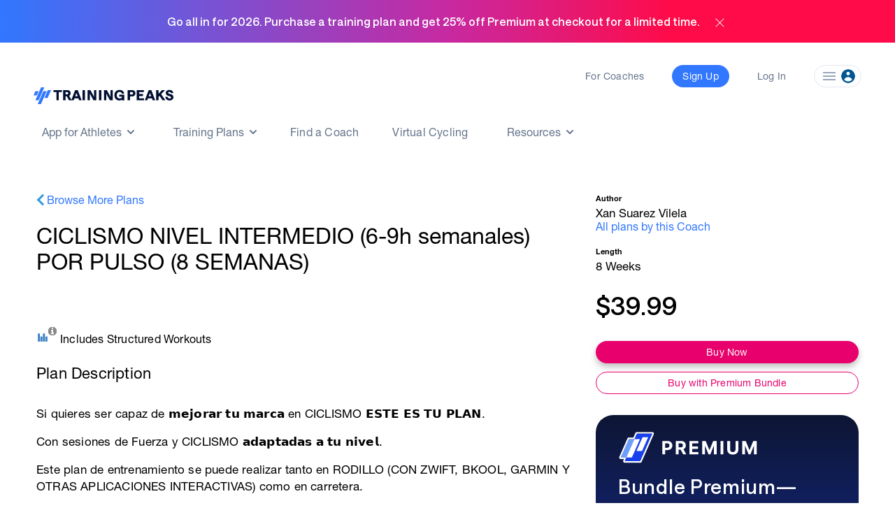

--- FILE ---
content_type: text/html; charset=utf-8
request_url: https://www.trainingpeaks.com/training-plans/cycling/tp-225054/ciclismo-nivel-intermedio-6-9h-semanales-por-pulso-8-semanas
body_size: 16258
content:
<!DOCTYPE html>
<html class="no-js" lang="en">
<head>
	<title>CICLISMO NIVEL INTERMEDIO (6-9h semanales) POR PULSO (8 SEMANAS) | cycling Training Plan | TrainingPeaks</title>

	<meta name="viewport" content="width=device-width, initial-scale=1.0" />
	<meta charset="utf-8" />
	<meta http-equiv="x-ua-compatible" content="ie=edge">
	<meta name="description" content="Si quieres ser capaz de en CICLISMO .Con sesiones de Fuerza y CICLISMO .Este plan de entrenamiento se puede realizar tanto en RODILLO (CON ZWIFT," data-react-helmet="true">
	    <script>(function(w,d,s,l,i){w[l]=w[l]||[];w[l].push({'gtm.start':
    new Date().getTime(),event:'gtm.js'});var f=d.getElementsByTagName(s)[0],
    j=d.createElement(s),dl=l!='dataLayer'?'&l='+l:'';j.async=true;j.src=
    'https://www.googletagmanager.com/gtm.js?id='+i+dl;f.parentNode.insertBefore(j,f);
    })(window,document,'script','dataLayer','GTM-W8X7NZG');</script>

	<script src="https://cdn.jsdelivr.net/npm/@eppo/js-client-sdk@latest/dist/eppo-sdk.min.js"></script>
	<script src="/training-plan-assets/lib/unsupported-browser.js"></script>
	<script src="https://assets.trainingpeaks.com/js/common-3.js"></script>
	<script src="https://code.jquery.com/jquery-3.6.0.min.js"integrity="sha256-/xUj+3OJU5yExlq6GSYGSHk7tPXikynS7ogEvDej/m4=" crossorigin="anonymous"></script>
	<script src="/training-plan-assets/lib/tooltipster.bundle.min.js"></script>

	

<meta property="og:title" content="CICLISMO NIVEL INTERMEDIO (6-9h semanales) POR PULSO (8 SEMANAS)">
<meta property="og:image" content="https://userdata.trainingpeaks.com/5916871/coach-profile/profile-images/636774278065141958-300x300.jpg">
<meta property="og:url" content="https://www.trainingpeaks.com/training-plans/cycling/tp-225054/ciclismo-nivel-intermedio-6-9h-semanales-por-pulso-8-semanas">
<meta property="og:type" content="website">

<meta name="twitter:title" content="CICLISMO NIVEL INTERMEDIO (6-9h semanales) POR PULSO (8 SEMANAS)">
<meta name="twitter:image" content="https://userdata.trainingpeaks.com/5916871/coach-profile/profile-images/636774278065141958-300x300.jpg">
<meta name="twitter:card" content="summary_large_image">

	<link rel="apple-touch-icon" sizes="152x152" href="https://assets.trainingpeaks.com/favicons/apple-touch-icon-152x152.png">

	<link href="/training-plan-assets/favicon.ico" rel="shortcut icon" type="image/x-icon" />
	<link rel="canonical" href="https://www.trainingpeaks.com/training-plans/cycling/tp-225054/ciclismo-nivel-intermedio-6-9h-semanales-por-pulso-8-semanas">

	
	<link href="https://assets.trainingpeaks.com/css/trainingpeaks-2.2.8.min.css" rel="stylesheet" />

	<link rel='stylesheet' href='https://tp-front-end.trainingpeaks.com/pattern-library/v5/css/pattern-library-common.css' />
	<script src="https://assets.trainingpeaks.com/js/modernizr-custom.js"></script>
	<link rel="stylesheet" href="/training-plan-assets/css/styles.css" />

	
<script type="text/javascript">
	var _rollbarConfig = {
		accessToken: "14ccf886dcf9481aa5c30327c6a9ec92",
		hostWhiteList: ["https://www.trainingpeaks.com","https://www.dev.trainingpeaks.com","https://www.sandbox.trainingpeaks.com"],
		captureUncaught: true,
		payload: {
            environment: "Production",
            client: {
                javascript: {
                    source_map_enabled: true,
                    code_version: "trunk-fc73d9f",
					guess_uncaught_frames: true
                }
            }
		}
	};
	// Rollbar Snippet
	!function(r){function o(n){if(e[n])return e[n].exports;var t=e[n]={exports:{},id:n,loaded:!1};return r[n].call(t.exports,t,t.exports,o),t.loaded=!0,t.exports}var e={};return o.m=r,o.c=e,o.p="",o(0)}([function(r,o,e){"use strict";var n=e(1),t=e(4);_rollbarConfig=_rollbarConfig||{},_rollbarConfig.rollbarJsUrl=_rollbarConfig.rollbarJsUrl||"https://cdnjs.cloudflare.com/ajax/libs/rollbar.js/2.14.4/rollbar.min.js",_rollbarConfig.async=void 0===_rollbarConfig.async||_rollbarConfig.async;var a=n.setupShim(window,_rollbarConfig),l=t(_rollbarConfig);window.rollbar=n.Rollbar,a.loadFull(window,document,!_rollbarConfig.async,_rollbarConfig,l)},function(r,o,e){"use strict";function n(r){return function(){try{return r.apply(this,arguments)}catch(r){try{console.error("[Rollbar]: Internal error",r)}catch(r){}}}}function t(r,o){this.options=r,this._rollbarOldOnError=null;var e=s++;this.shimId=function(){return e},window&&window._rollbarShims&&(window._rollbarShims[e]={handler:o,messages:[]})}function a(r,o){var e=o.globalAlias||"Rollbar";if("object"==typeof r[e])return r[e];r._rollbarShims={},r._rollbarWrappedError=null;var t=new p(o);return n(function(){o.captureUncaught&&(t._rollbarOldOnError=r.onerror,i.captureUncaughtExceptions(r,t,!0),i.wrapGlobals(r,t,!0)),o.captureUnhandledRejections&&i.captureUnhandledRejections(r,t,!0);var n=o.autoInstrument;return(void 0===n||n===!0||"object"==typeof n&&n.network)&&r.addEventListener&&(r.addEventListener("load",t.captureLoad.bind(t)),r.addEventListener("DOMContentLoaded",t.captureDomContentLoaded.bind(t))),r[e]=t,t})()}function l(r){return n(function(){var o=this,e=Array.prototype.slice.call(arguments,0),n={shim:o,method:r,args:e,ts:new Date};window._rollbarShims[this.shimId()].messages.push(n)})}var i=e(2),s=0,d=e(3),c=function(r,o){return new t(r,o)},p=d.bind(null,c);t.prototype.loadFull=function(r,o,e,t,a){var l=function(){var o;if(void 0===r._rollbarDidLoad){o=new Error("rollbar.js did not load");for(var e,n,t,l,i=0;e=r._rollbarShims[i++];)for(e=e.messages||[];n=e.shift();)for(t=n.args||[],i=0;i<t.length;++i)if(l=t[i],"function"==typeof l){l(o);break}}"function"==typeof a&&a(o)},i=!1,s=o.createElement("script"),d=o.getElementsByTagName("script")[0],c=d.parentNode;s.crossOrigin="",s.src=t.rollbarJsUrl,e||(s.async=!0),s.onload=s.onreadystatechange=n(function(){if(!(i||this.readyState&&"loaded"!==this.readyState&&"complete"!==this.readyState)){s.onload=s.onreadystatechange=null;try{c.removeChild(s)}catch(r){}i=!0,l()}}),c.insertBefore(s,d)},t.prototype.wrap=function(r,o,e){try{var n;if(n="function"==typeof o?o:function(){return o||{}},"function"!=typeof r)return r;if(r._isWrap)return r;if(!r._rollbar_wrapped&&(r._rollbar_wrapped=function(){e&&"function"==typeof e&&e.apply(this,arguments);try{return r.apply(this,arguments)}catch(e){var o=e;throw"string"==typeof o&&(o=new String(o)),o._rollbarContext=n()||{},o._rollbarContext._wrappedSource=r.toString(),window._rollbarWrappedError=o,o}},r._rollbar_wrapped._isWrap=!0,r.hasOwnProperty))for(var t in r)r.hasOwnProperty(t)&&(r._rollbar_wrapped[t]=r[t]);return r._rollbar_wrapped}catch(o){return r}};for(var u="log,debug,info,warn,warning,error,critical,global,configure,handleUncaughtException,handleUnhandledRejection,captureDomContentLoaded,captureLoad".split(","),f=0;f<u.length;++f)t.prototype[u[f]]=l(u[f]);r.exports={setupShim:a,Rollbar:p}},function(r,o){"use strict";function e(r,o,e){if(r){var t;"function"==typeof o._rollbarOldOnError?t=o._rollbarOldOnError:r.onerror&&!r.onerror.belongsToShim&&(t=r.onerror,o._rollbarOldOnError=t);var a=function(){var e=Array.prototype.slice.call(arguments,0);n(r,o,t,e)};a.belongsToShim=e,r.onerror=a}}function n(r,o,e,n){r._rollbarWrappedError&&(n[4]||(n[4]=r._rollbarWrappedError),n[5]||(n[5]=r._rollbarWrappedError._rollbarContext),r._rollbarWrappedError=null),o.handleUncaughtException.apply(o,n),e&&e.apply(r,n)}function t(r,o,e){if(r){"function"==typeof r._rollbarURH&&r._rollbarURH.belongsToShim&&r.removeEventListener("unhandledrejection",r._rollbarURH);var n=function(r){var e=r.reason,n=r.promise,t=r.detail;!e&&t&&(e=t.reason,n=t.promise),o&&o.handleUnhandledRejection&&o.handleUnhandledRejection(e,n)};n.belongsToShim=e,r._rollbarURH=n,r.addEventListener("unhandledrejection",n)}}function a(r,o,e){if(r){var n,t,a="EventTarget,Window,Node,ApplicationCache,AudioTrackList,ChannelMergerNode,CryptoOperation,EventSource,FileReader,HTMLUnknownElement,IDBDatabase,IDBRequest,IDBTransaction,KeyOperation,MediaController,MessagePort,ModalWindow,Notification,SVGElementInstance,Screen,TextTrack,TextTrackCue,TextTrackList,WebSocket,WebSocketWorker,Worker,XMLHttpRequest,XMLHttpRequestEventTarget,XMLHttpRequestUpload".split(",");for(n=0;n<a.length;++n)t=a[n],r[t]&&r[t].prototype&&l(o,r[t].prototype,e)}}function l(r,o,e){if(o.hasOwnProperty&&o.hasOwnProperty("addEventListener")){for(var n=o.addEventListener;n._rollbarOldAdd&&n.belongsToShim;)n=n._rollbarOldAdd;var t=function(o,e,t){n.call(this,o,r.wrap(e),t)};t._rollbarOldAdd=n,t.belongsToShim=e,o.addEventListener=t;for(var a=o.removeEventListener;a._rollbarOldRemove&&a.belongsToShim;)a=a._rollbarOldRemove;var l=function(r,o,e){a.call(this,r,o&&o._rollbar_wrapped||o,e)};l._rollbarOldRemove=a,l.belongsToShim=e,o.removeEventListener=l}}r.exports={captureUncaughtExceptions:e,captureUnhandledRejections:t,wrapGlobals:a}},function(r,o){"use strict";function e(r,o){this.impl=r(o,this),this.options=o,n(e.prototype)}function n(r){for(var o=function(r){return function(){var o=Array.prototype.slice.call(arguments,0);if(this.impl[r])return this.impl[r].apply(this.impl,o)}},e="log,debug,info,warn,warning,error,critical,global,configure,handleUncaughtException,handleUnhandledRejection,_createItem,wrap,loadFull,shimId,captureDomContentLoaded,captureLoad".split(","),n=0;n<e.length;n++)r[e[n]]=o(e[n])}e.prototype._swapAndProcessMessages=function(r,o){this.impl=r(this.options);for(var e,n,t;e=o.shift();)n=e.method,t=e.args,this[n]&&"function"==typeof this[n]&&("captureDomContentLoaded"===n||"captureLoad"===n?this[n].apply(this,[t[0],e.ts]):this[n].apply(this,t));return this},r.exports=e},function(r,o){"use strict";r.exports=function(r){return function(o){if(!o&&!window._rollbarInitialized){r=r||{};for(var e,n,t=r.globalAlias||"Rollbar",a=window.rollbar,l=function(r){return new a(r)},i=0;e=window._rollbarShims[i++];)n||(n=e.handler),e.handler._swapAndProcessMessages(l,e.messages);window[t]=n,window._rollbarInitialized=!0}}}}]);
	// End Rollbar Snippet
</script>

	
	<script type="text/javascript">
		window['_sampleWorkoutsData'] = [{"workoutDay":"2020-04-13T00:00:00","workoutId":7,"iconCssClass":"icon-rest","formattedPlannedDuration":null,"plannedDistance":0,"plannedDistanceUnits":"","plannedTss":0,"title":"C\u00C1LCULO DE TUS ZONAS DE ENTRENAMIENTO","description":"EN EL DOCUMENTO ADJUNTO PODR\u00C1S VER LA FORMA DE CALCULAR TUS ZONAS DE ENTRENAMIENTO.\u003Cbr\u003E\u003Cbr\u003ETAMBI\u00C9N PODR\u00C1S VER UNA TABLA EXCEL PARA INTRODUCIR TUS VALORES DEL TEST Y QUE TE SALGAN LAS ZONAS DE ENTRENAMIENTO DIRECTAMENTE.\u003Cbr\u003E\u003Cbr\u003E----En este video puedes ver c\u00F3mo se ponen las zonas de entrenamiento en TrainingPeaks:\u003Cbr\u003E\u003Cbr\u003Ehttps://www.youtube.com/watch?v=Liut8F39ujE","hasStructure":false,"polylineSvgPoints":""},{"workoutDay":"2020-04-13T00:00:00","workoutId":2,"iconCssClass":"icon-bike","formattedPlannedDuration":"00:45:00","plannedDistance":0,"plannedDistanceUnits":"","plannedTss":37.5,"title":"ENDU","description":"45\u00B4 Zona2","hasStructure":true,"polylineSvgPoints":"0 1000, 0 0, 1000 0, 1000 1000"},{"workoutDay":"2020-04-14T00:00:00","workoutId":2,"iconCssClass":"icon-bike","formattedPlannedDuration":"00:59:00","plannedDistance":0,"plannedDistanceUnits":"","plannedTss":65.6,"title":"AE2\u002BHIIT MEDIO (20X30\u0022)","description":"25\u00B4 ZONA2\u003Cbr\u003EMete 3 aceleraciones de 1 minuto en minuto8\u003Cbr\u003E16X50\u0022 ZONA5 /40\u0022\u003Cbr\u003E20\u00B4 ZONA2","hasStructure":true,"polylineSvgPoints":"0 1000, 0 220, 254 220, 254 1000, 254 0, 268 0, 268 1000, 268 700, 280 700, 280 1000, 280 0, 294 0, 294 1000, 294 700, 305 700, 305 1000, 305 0, 319 0, 319 1000, 319 700, 331 700, 331 1000, 331 0, 345 0, 345 1000, 345 700, 356 700, 356 1000, 356 0, 370 0, 370 1000, 370 700, 381 700, 381 1000, 381 0, 395 0, 395 1000, 395 700, 407 700, 407 1000, 407 0, 421 0, 421 1000, 421 700, 432 700, 432 1000, 432 0, 446 0, 446 1000, 446 700, 458 700, 458 1000, 458 0, 472 0, 472 1000, 472 700, 483 700, 483 1000, 483 0, 497 0, 497 1000, 497 700, 508 700, 508 1000, 508 0, 523 0, 523 1000, 523 700, 534 700, 534 1000, 534 0, 548 0, 548 1000, 548 700, 559 700, 559 1000, 559 0, 573 0, 573 1000, 573 700, 585 700, 585 1000, 585 0, 599 0, 599 1000, 599 700, 610 700, 610 1000, 610 0, 624 0, 624 1000, 624 700, 636 700, 636 1000, 636 0, 650 0, 650 1000, 650 700, 661 700, 661 1000, 661 220, 1000 220, 1000 1000"},{"workoutDay":"2020-04-15T00:00:00","workoutId":9,"iconCssClass":"icon-strength","formattedPlannedDuration":"00:30:00","plannedDistance":0,"plannedDistanceUnits":"","plannedTss":18,"title":"ABD STEEL","description":"3-4 VUELTAS AL CIRCUITO","hasStructure":false,"polylineSvgPoints":""},{"workoutDay":"2020-04-15T00:00:00","workoutId":9,"iconCssClass":"icon-strength","formattedPlannedDuration":"00:35:00","plannedDistance":0,"plannedDistanceUnits":"","plannedTss":42.1,"title":"AFG 16","description":"3-5 VUELTAS AL ESTE CIRCUITO","hasStructure":false,"polylineSvgPoints":""},{"workoutDay":"2020-04-16T00:00:00","workoutId":2,"iconCssClass":"icon-bike","formattedPlannedDuration":"01:00:00","plannedDistance":0,"plannedDistanceUnits":"","plannedTss":50,"title":"ENDU","description":"60\u00B4 Zona2","hasStructure":true,"polylineSvgPoints":"0 1000, 0 0, 1000 0, 1000 1000"},{"workoutDay":"2020-04-17T00:00:00","workoutId":9,"iconCssClass":"icon-strength","formattedPlannedDuration":"01:00:00","plannedDistance":0,"plannedDistanceUnits":"","plannedTss":56.3,"title":"AFG PIERNAS 2","description":"3 VUELTAS A CADA CIRCUITO\u003Cbr\u003E\u003Cbr\u003EEL TIEMPO QUE TE SOBRE HASTA 1 HORA HACES BICI DE SPINNING AL 60% DE PERCEPCI\u00D3N DE TU ESFUERZO","hasStructure":false,"polylineSvgPoints":""},{"workoutDay":"2020-04-17T00:00:00","workoutId":9,"iconCssClass":"icon-strength","formattedPlannedDuration":"00:35:00","plannedDistance":0,"plannedDistanceUnits":"","plannedTss":42.1,"title":"AFG 17","description":"3-5 VUELTAS AL ESTE CIRCUITO","hasStructure":false,"polylineSvgPoints":""},{"workoutDay":"2020-04-18T00:00:00","workoutId":2,"iconCssClass":"icon-bike","formattedPlannedDuration":"01:32:40","plannedDistance":0,"plannedDistanceUnits":"","plannedTss":90.5,"title":"FTP (6x3\u00B4, 4x2\u00B4, 5x1\u00B4)","description":"15\u00B4 Zona2\u003Cbr\u003E6x3\u00B4 Zona4 /30\u0022\u003Cbr\u003E15\u00B4 Z2\u003Cbr\u003E\u003Cbr\u003E4x2\u00B4 Zona4 /30\u0022\u003Cbr\u003E15\u00B4 Z2\u003Cbr\u003E5x1\u00B4 Zona4 /20\u0022\u003Cbr\u003E10\u00B4 Zona2","hasStructure":true,"polylineSvgPoints":"0 1000, 0 124, 162 124, 162 1000, 162 0, 194 0, 194 1000, 194 663, 200 663, 200 1000, 200 0, 232 0, 232 1000, 232 663, 237 663, 237 1000, 237 0, 270 0, 270 1000, 270 663, 275 663, 275 1000, 275 0, 308 0, 308 1000, 308 663, 313 663, 313 1000, 313 0, 345 0, 345 1000, 345 663, 351 663, 351 1000, 351 0, 383 0, 383 1000, 383 663, 388 663, 388 1000, 388 124, 550 124, 550 1000, 550 0, 572 0, 572 1000, 572 663, 577 663, 577 1000, 577 0, 599 0, 599 1000, 599 663, 604 663, 604 1000, 604 0, 626 0, 626 1000, 626 663, 631 663, 631 1000, 631 0, 653 0, 653 1000, 653 663, 658 663, 658 1000, 658 124, 820 124, 820 1000, 820 0, 831 0, 831 1000, 831 663, 835 663, 835 1000, 835 0, 845 0, 845 1000, 845 663, 849 663, 849 1000, 849 0, 860 0, 860 1000, 860 663, 863 663, 863 1000, 863 0, 874 0, 874 1000, 874 663, 878 663, 878 1000, 878 0, 888 0, 888 1000, 888 663, 892 663, 892 1000, 892 124, 1000 124, 1000 1000"},{"workoutDay":"2020-04-19T00:00:00","workoutId":2,"iconCssClass":"icon-bike","formattedPlannedDuration":"02:00:00","plannedDistance":0,"plannedDistanceUnits":"","plannedTss":80,"title":"ENDU (120\u00B4) por FC","description":"120\u00B4 Zona2\u003Cbr\u003E\u003Cbr\u003ETrabaja a m\u00E1s de 80 rpm de cadencia.","hasStructure":true,"polylineSvgPoints":"0 1000, 0 0, 1000 0, 1000 1000"}];
		window['_planStartDate'] = "2020-04-13T00:00:00";
		window['_planLength'] = 8;
	</script>

	<script type="application/ld+json" id="plan-linked-data">

		{
		"@context": "http://schema.org",
		"@type": "Product",
		"name": "CICLISMO NIVEL INTERMEDIO (6-9h semanales) POR PULSO (8 SEMANAS)",
		"sku": "TP-225054",
		"description": "Si quieres ser capaz de &#x1D5FA;&#x1D5F2;&#x1D5F7;&#x1D5FC;&#x1D5FF;&#x1D5EE;&#x1D5FF; &#x1D601;&#x1D602; &#x1D5FA;&#x1D5EE;&#x1D5FF;&#x1D5F0;&#x1D5EE; en CICLISMO &#x1D5D8;&#x1D5E6;&#x1D5E7;&#x1D5D8; &#x1D5D8;&#x1D5E6; &#x1D5E7;&#x1D5E8; &#x1D5E3;&#x1D5DF;&#x1D5D4;&#x1D5E1;.Con sesiones de Fuerza y CICLISMO &#x1D5EE;&#x1D5F1;&#x1D5EE;&#x1D5FD;&#x1D601;&#x1D5EE;&#x1D5F1;&#x1D5EE;&#x1D600; &#x1D5EE; &#x1D601;&#x1D602; &#x1D5FB;&#x1D5F6;&#x1D603;&#x1D5F2;&#x1D5F9;.Este plan de entrenamiento se puede realizar tanto en RODILLO (CON ZWIFT, BKOOL, GARMIN Y OTRAS APLICACIONES INTERACTIVAS) como en carretera.&#x1D5E3;&#x1D5E2;&#x1D5D7;&#x1D5E5;&#x1D5D4;&#x301;&#x1D5E6; &#x1D5E9;&#x1D5D8;&#x1D5E5; &#x1D5DF;&#x1D5D4; &#x1D5ED;&#x1D5E2;&#x1D5E1;&#x1D5D4; DE PULSO DE &#x1D5D6;&#x1D5D4;&#x1D5D7;&#x1D5D4; &#x1D5E6;&#x1D5D8;&#x1D5E5;&#x1D5DC;&#x1D5D8; &#x1D5D7;&#x1D5D8; &#x1D5D8;&#x1D5E1;&#x1D5E7;&#x1D5E5;&#x1D5D8;&#x1D5E1;&#x1D5D4;&#x1D5E0;&#x1D5DC;&#x1D5D8;&#x1D5E1;&#x1D5E7;&#x1D5E2;.Est&#xE1; destinado para entrenar 5 o 6 d&#xED;as a la semana. Con sesiones de duraci&#xF3;n desde los 30 minutos a algo m&#xE1;s de 2 horas.El volumen se basa en la duraci&#xF3;n y se ir&#xE1; progresando en intensidad y duraci&#xF3;n a lo largo de todo el plan. Los objetivos de intensidad seg&#xFA;n la potencia se basan en diferentes &#x1D5ED;&#x1D5FC;&#x1D5FB;&#x1D5EE;&#x1D600; &#x1D5F1;&#x1D5F2; &#x1D5F2;&#x1D5FB;&#x1D601;&#x1D5FF;&#x1D5F2;&#x1D5FB;&#x1D5EE;&#x1D5FA;&#x1D5F6;&#x1D5F2;&#x1D5FB;&#x1D601;&#x1D5FC; en funci&#xF3;n deL Umbral Anaer&#xF3;bico y Frecuencia Card&#xED;aca M&#xE1;xima de cada persona. ESTE UMBRAL LO TIENES INDICADO EN TRAININGPEAKS EN TUS DATOS DE DEPORTISTA. - Te adjunto una tabla para controlar el esfuerzo con la ESCALA DE BORG. Que te ayudar&#xE1; a tener un control m&#xE1;s personal y subjetivo de tus entrenamientos.&#x1D5E7;&#x1D5EE;&#x1D5FA;&#x1D5EF;&#x1D5F6;&#x1D5F2;&#x301;&#x1D5FB; &#x1D5FC;&#x1D5F3;&#x1D5FF;&#x1D5F2;&#x1D607;&#x1D5F0;&#x1D5FC; &#x1D5FF;&#x1D5F2;&#x1D600;&#x1D5FC;&#x1D5F9;&#x1D603;&#x1D5F2;&#x1D5FF; &#x1D5F1;&#x1D602;&#x1D5F1;&#x1D5EE;&#x1D600; &#x1D5EE; &#x1D601;&#x1D5FF;&#x1D5EE;&#x1D603;&#x1D5F2;&#x301;&#x1D600; &#x1D5F1;&#x1D5F2; &#x1D5EA;&#x1D5F5;&#x1D5EE;&#x1D601;&#x1D600;&#x1D5EE;&#x1D5FD;&#x1D5FD; &#x1D5EE;&#x1D5F9; &#x1D5FB;&#x1D602;&#x301;&#x1D5FA;&#x1D5F2;&#x1D5FF;&#x1D5FC; &#x1D7F2;&#x1D7F1;&#x1D7EE; &#x1D7EE;&#x1D7ED;&#x1D7F0; &#x1D7F4;&#x1D7EF;&#x1D7EF;.Dado que los entrenamientos se prescriben por pulso y duraci&#xF3;n, tienes la opci&#xF3;n de ejecutarlos en RODILLO o carretera.",
		"category": "cycling training plan",
		"url": "https://www.trainingpeaks.com/training-plans/cycling/tp-225054/ciclismo-nivel-intermedio-6-9h-semanales-por-pulso-8-semanas",
		"offers": {
		"@type": "Offer",
		"url": "https://www.trainingpeaks.com/training-plans/cycling/tp-225054/ciclismo-nivel-intermedio-6-9h-semanales-por-pulso-8-semanas",
		"price": "39.99",
		"priceCurrency": "USD",
		"availability": "http://schema.org/InStock"
		}
		}
	</script>



	<script type="text/javascript">
	var TpAppConfig = (function() {

		var config = {
			"homeSecureUrl": 'https://home.trainingpeaks.com',
			"tpApiUrlBase": 'https://tpapi.trainingpeaks.com'
		}

		return {
			getHomeSecureUrl: function () {
				return config.homeSecureUrl;
			},
			getTpApiUrlBase: function() {
				return config.tpApiUrlBase;
			}
		};
	})();
</script>


	<meta id="EPPO_API_KEY" name="EppoApiKey" content="zFd-Va4dAEmnA9qF4S4-ajfpBLnHT1DhdtdBW1K6MT8" />

</head>


<body class="no-js training-plan" style="font-family: HNR, sans-serif;">
		    <noscript><iframe src="https://www.googletagmanager.com/ns.html?id=GTM-W8X7NZG"
    height="0" width="0" style="display:none;visibility:hidden"></iframe></noscript>

		<tp-scheduled-component
			class="u-block"
			timezone="MT"
			display-until="2026-01-31T23:59:59.000-07:00"
			display-after="2025-11-17T00:00:00.000-07:00">
				<div id="pencil-banner" class="u-min-w-full u-flex u-justify-center u-items-center u-h-0 u-transition-height u-duration-500 u-ease-in-out" style="background: linear-gradient(90deg, #3177FF 0%, #C729A1 50%, #FF0B49 75%)">
    <h1 class="u-text-white u-font-bold">Go all in for 2026. Purchase a training plan and get 25% off Premium at checkout for a limited time.</h1>
    <div id="close-icon" onclick="closePencilBanner()" class="u-cursor-pointer u-pl-4 u-pt-1">
        <svg width="25" height="25" viewBox="0 0 25 25" fill="none" xmlns="http://www.w3.org/2000/svg">
            <mask id="mask0_4_1573" style="mask-type:alpha" maskUnits="userSpaceOnUse" x="0" y="0" width="25" height="25">
            <rect x="0.5" y="0.5" width="24" height="24" fill="#D9D9D9"/>
            </mask>
            <g mask="url(#mask0_4_1573)">
            <path d="M12.5002 13.208L7.25397 18.454C7.16047 18.5476 7.04572 18.5976 6.90972 18.604C6.77389 18.6105 6.6528 18.5605 6.54647 18.454C6.43997 18.3476 6.38672 18.2297 6.38672 18.1002C6.38672 17.9707 6.43997 17.8528 6.54647 17.7465L11.7925 12.5002L6.54647 7.25397C6.4528 7.16047 6.4028 7.04572 6.39647 6.90972C6.38997 6.77389 6.43997 6.6528 6.54647 6.54647C6.6528 6.43997 6.77072 6.38672 6.90022 6.38672C7.02972 6.38672 7.14764 6.43997 7.25397 6.54647L12.5002 11.7925L17.7465 6.54647C17.84 6.4528 17.9547 6.4028 18.0907 6.39647C18.2266 6.38997 18.3476 6.43997 18.454 6.54647C18.5605 6.6528 18.6137 6.77072 18.6137 6.90022C18.6137 7.02972 18.5605 7.14764 18.454 7.25397L13.208 12.5002L18.454 17.7465C18.5476 17.84 18.5976 17.9547 18.604 18.0907C18.6105 18.2266 18.5605 18.3476 18.454 18.454C18.3476 18.5605 18.2297 18.6137 18.1002 18.6137C17.9707 18.6137 17.8528 18.5605 17.7465 18.454L12.5002 13.208Z" fill="white"/>
            </g>
        </svg>
    </div>
</div>

<script>
    function closePencilBanner() {
        const pencilBanner = document.getElementById('pencil-banner');
        pencilBanner.classList.remove('u-h-fit', 'u-p-4');
        pencilBanner.classList.add('u-h-0');
        sessionStorage.setItem('hideBundleBanner', true);
    }
    document.addEventListener('DOMContentLoaded', function () {
        const pencilBanner = document.getElementById('pencil-banner');
        if (!pencilBanner) {return;}
                // Check sessionStorage for hideBundleBanner flag
        const hideBundleBanner = sessionStorage.getItem('hideBundleBanner');
        if (hideBundleBanner!=='true') {
            pencilBanner.classList.remove('u-h-0');
            pencilBanner.classList.add('u-h-fit', 'u-p-4');
        }
    });  </script>

		</tp-scheduled-component>
	<div class="wrapper">




		<style>

  @media (min-width: 0px) { :root { --header-size: 5.5rem; } }

  @media (min-width: 768px) { :root { --header-size: 8.5rem; } }

  #navigation-wrapper { min-height: var(--header-size); }

  main { margin-top: calc(-1 * var(--header-size)) !important; }

  body:not(.has-hero-banner) main{
    padding-top: calc(0.8 * var(--header-size)) !important;
  }
</style>

<div id="navigation-wrapper" class="u-z-10">
  <tp-header authenticated="false" class="light-bg" app-tp-uri="/launch-app">
    <div id="navigation-slot-wrapper" class="u-flex">
      <p class="toggle-navigation"></p>
    </div>
  </tp-header>
  <tp-sidebar><tp-nav-menu></tp-nav-menu></tp-sidebar>
</div>

		



<div class="detail-wrapper u-mx-auto sm:u-px-4">

	<div class="main-detail-content">

			<div class="u-block md:u-hidden u-px-4">
				<a href="/training-plans/cycling/" class="store-link-container tp-chevron-left u-text-tp-blue">Browse More Plans</a>
				<h1 class="plan-title u-mt-6 u-mb-3 md:u-mb-6 u-type-headline-2">CICLISMO NIVEL INTERMEDIO (6-9h semanales) POR PULSO (8 SEMANAS)</h1>
			</div>

		<div class="u-grid__row md:u-mt-4 lg:u-mt-10 u-mx-0">

			<div class="u-grid__col u-grid__col-12 md:u-grid__col-8">

				<div class="u-hidden md:u-block">
					<div class="plan-title-container u-pb-2 u-mt-9 sm:u-mt-0 u-pb-2 u-pt-3">
						<a href="/training-plans/cycling/" class="store-link-container tp-chevron-left u-text-tp-blue">Browse More Plans</a>
						<h1 class="plan-title u-mt-6 u-mb-3 md:u-mb-6 u-text-xl lg:u-text-h3-medium">CICLISMO NIVEL INTERMEDIO (6-9h semanales) POR PULSO (8 SEMANAS)</h1>
					</div>
				</div>

				<div class="plan-details-container u-mt-8 md:u-mt-16 sm:u-mt-1">
					<div class="row u-block md:u-hidden mobile-plan-quickview u-mt-4 u-px-4 sm:u-px-0">
						



	<div class="u-mt-4">
		<span class="tooltipster-tooltip below" data-tooltip-content='#deviceCompatibleToolTipContent' data-tooltipster-side="bottom">
			<span class="compatible-filter-icon"></span>
			<i class="info-icon--right "></i>
		</span>
		<span class="u-type-body-2">Includes Structured Workouts</span>
	</div>
	
<div class="tooltip_templates">
	<div id="deviceCompatibleToolTipContent">
		<p>Structured Workouts automatically sync with compatible devices and guide you through workouts in real time.</p>
		<br />
		<a class="u-text-tp-blue u-underline" href="https://help.trainingpeaks.com/hc/en-us/articles/115000325647-Structured-Workout-Export" target="_blank">Learn More about Structured Workouts.</a>
	</div>
</div>


						

<div class="mdl-card">
    <div class="content-section u-mb-5">
        <h3 class="heading font-heavy">Author</h3>
        <p class="content u-mt-1">Xan Suarez Vilela</p>
        <a href="https://www.trainingpeaks.com/coach/triathlon-coach-xansuarez#trainingplans" target="_blank"class="u-text-tp-blue">All plans by this Coach</a>
    </div>

        


    <div class="content-section sm:u-mb-5">
        <h3 class="heading font-heavy">Length</h3>
        <p class="content u-mt-1">8 Weeks</p>
    </div>
</div>

					</div>


					<div class="plan-detail-summary plan-detail-section u-mb-1 ">

						<div class="u-hidden md:u-block">
							



	<div class="u-mt-4">
		<span class="tooltipster-tooltip below" data-tooltip-content='#deviceCompatibleToolTipContent' data-tooltipster-side="bottom">
			<span class="compatible-filter-icon"></span>
			<i class="info-icon--right "></i>
		</span>
		<span class="u-type-body-2">Includes Structured Workouts</span>
	</div>
	
<div class="tooltip_templates">
	<div id="deviceCompatibleToolTipContent">
		<p>Structured Workouts automatically sync with compatible devices and guide you through workouts in real time.</p>
		<br />
		<a class="u-text-tp-blue u-underline" href="https://help.trainingpeaks.com/hc/en-us/articles/115000325647-Structured-Workout-Export" target="_blank">Learn More about Structured Workouts.</a>
	</div>
</div>


						</div>

							<h3 class="detail-section-title u-type-headline-3 u-mt-2">Plan Description</h3>
						<div class="detail-section-container u-type-body-2 user-content">
							<p>Si quieres ser capaz de 𝗺𝗲𝗷𝗼𝗿𝗮𝗿 𝘁𝘂 𝗺𝗮𝗿𝗰𝗮 en CICLISMO 𝗘𝗦𝗧𝗘 𝗘𝗦 𝗧𝗨 𝗣𝗟𝗔𝗡.</p><p><br />Con sesiones de Fuerza y CICLISMO 𝗮𝗱𝗮𝗽𝘁𝗮𝗱𝗮𝘀 𝗮 𝘁𝘂 𝗻𝗶𝘃𝗲𝗹.</p><p><br />Este plan de entrenamiento se puede realizar tanto en RODILLO (CON ZWIFT, BKOOL, GARMIN Y OTRAS APLICACIONES INTERACTIVAS) como en carretera.</p><p><br />𝗣𝗢𝗗𝗥𝗔́𝗦 𝗩𝗘𝗥 𝗟𝗔 𝗭𝗢𝗡𝗔 DE PULSO DE 𝗖𝗔𝗗𝗔 𝗦𝗘𝗥𝗜𝗘 𝗗𝗘 𝗘𝗡𝗧𝗥𝗘𝗡𝗔𝗠𝗜𝗘𝗡𝗧𝗢.</p><p><br />Está destinado para entrenar 5 o 6 días a la semana. Con sesiones de duración desde los 30 minutos a algo más de 2 horas.</p><p><br />El volumen se basa en la duración y se irá progresando en intensidad y duración a lo largo de todo el plan. </p><p><br />Los objetivos de intensidad según la potencia se basan en diferentes 𝗭𝗼𝗻𝗮𝘀 𝗱𝗲 𝗲𝗻𝘁𝗿𝗲𝗻𝗮𝗺𝗶𝗲𝗻𝘁𝗼 en función deL Umbral Anaeróbico y Frecuencia Cardíaca Máxima de cada persona. ESTE UMBRAL LO TIENES INDICADO EN TRAININGPEAKS EN TUS DATOS DE DEPORTISTA. </p><p><br />- Te adjunto una tabla para controlar el esfuerzo con la ESCALA DE BORG. Que te ayudará a tener un control más personal y subjetivo de tus entrenamientos.</p><p><br />𝗧𝗮𝗺𝗯𝗶𝗲́𝗻 𝗼𝗳𝗿𝗲𝘇𝗰𝗼 𝗿𝗲𝘀𝗼𝗹𝘃𝗲𝗿 𝗱𝘂𝗱𝗮𝘀 𝗮 𝘁𝗿𝗮𝘃𝗲́𝘀 𝗱𝗲 𝗪𝗵𝗮𝘁𝘀𝗮𝗽𝗽 𝗮𝗹 𝗻𝘂́𝗺𝗲𝗿𝗼 𝟲𝟱𝟮 𝟮𝟭𝟰 𝟴𝟯𝟯.</p><p><br />Dado que los entrenamientos se prescriben por pulso y duración, tienes la opción de ejecutarlos en RODILLO o carretera.<br /></p>
						</div>
					</div>

					
<section class="u-flex u-flex-col u-justify-center u-mt-8 u-mb-10">
    <h3 class="u-type-headline-3 u-mb-8 u-text-center u-text-grey-80">How it Works</h3>
    <div class="u-flex u-justify-evenly u-mb-8 u-mx-5 u-flex-col md:u-flex-row u-items-center">
        <div class="u-flex u-flex-col u-items-center md:u-px-4 md:u-mb-0 u-w-56 md:u-w-1/3 u-mb-8">
            <img class="u-mb-2" src="/training-plan-assets/images/load-plan.svg" alt="" style="height: 48px"/>
            <span class="u-type-overline u-text-grey-80 u-text-center u-mb-2">Load Your Plan</span>
            <p class="u-type-caption u-text-grey-60 u-text-center">Quickly view upcoming workouts in the TrainingPeaks app.</p>
        </div>
        <div class="u-flex u-flex-col u-items-center md:u-px-4 md:u-mb-0 u-w-56 md:u-w-1/3 u-mb-8">
            <img class="u-mb-2" src="/training-plan-assets/images/analyze-plan.svg" alt="" style="height: 48px"/>
            <span class="u-type-overline u-text-grey-80 u-text-center u-mb-2">Workout and Analyze</span>
            <p class="u-type-caption u-text-grey-60 u-text-center">Upload completed workouts from your favorite tracking app or device.</p>
        </div>
        <div class="u-flex u-flex-col u-items-center md:u-px-4 md:u-mb-0 u-w-56 md:u-w-1/3 ">
            <img class="u-mb-2" src="/training-plan-assets/images/track-progress.svg" alt="" style="height: 48px"/>
            <span class="u-type-overline u-text-grey-80 u-text-center u-mb-2">Track Your Progress</span>
            <p class="u-type-caption u-text-grey-60 u-text-center">Get feedback, stay on top of your training and perform at your best.</p>
        </div>
    </div>
    <a class="u-type-caption u-mx-auto u-underline u-text-tp-blue" href="https://www.trainingpeaks.com/athlete-features" target="_blank">Learn More</a>
</section>




					<h3 class="detail-section-title u-type-headline-3 u-mt-2 u-mb-3">Training Plan Sample Week</h3>

					<div class="plan-sample-workout-carousel">
						<div id="sample-workouts" class="sample-workouts" id="sample_workouts"></div>
					</div>

						<h3 class="detail-section-title u-type-headline-3 detail-section-container">Stats</h3>

						<div class="detail-section-container">
							

<h4 class="u-mb-3">Average Weekly Breakdown</h4>

<div class="u-block md:u-hidden">
	<table class="table-auto u-w-full">
		<thead>
			<tr>
				<th>Workouts</th>
				<th class="u-text-right">Weekly Average</th>
				<th class="u-text-right">Longest Workout</th>
			</tr>
		</thead>
		<tbody>

			<tr>
				<td class="u-pl-3">
					<div class="u-flex 	u-items-center">
						<span class="u-type-subtitle-2">
							<span class="u-uppercase">Bike</span>
							<span class="u-mr-1">x</span>5
						</span>
					</div>
				</td>
				<td class="u-text-right u-break-word" >05:47:00</td>
				<td class="u-text-right u-pr-3 u-break-word" >02:00:00</td>

			</tr>
			<tr>
				<td class="u-pl-3">
					<div class="u-flex 	u-items-center">
						<span class="u-type-subtitle-2">
							<span class="u-uppercase">Strength</span>
							<span class="u-mr-1">x</span>4
						</span>
					</div>
				</td>
				<td class="u-text-right u-break-word" >02:17:00</td>
				<td class="u-text-right u-pr-3 u-break-word" >01:00:00</td>

			</tr>
		</tbody>
	</table>
</div>

<div class="u-hidden md:u-block">
	<table class="u-table-auto u-w-full">
		<thead>
			<tr>
				
				<th class="u-w-72">Workouts Per Week</th>
				<th class=""></th>
				<th class="u-m-8 u-w-96 u-text-center  ">Weekly Average</th>
				<th class="u-w-72 u-text-center  ">Longest Workout</th>
			</tr>
		</thead>
		<tbody>

			<tr>
				<td class="">
					<div class="u-flex u-w-72 u-items-center">
						<tp-sport-icon class="sport-icon u-mr-2 u-hidden md:u-inline-block" colored sport='bike'></tp-sport-icon>
						<span class="u-type-subtitle-2 u-uppercase">Bike</span>
					</div>
				</td>
				<td class="u-pl-4 u-w-2/5  ">
						<span class="workout-dot bike"></span>
						<span class="workout-dot bike"></span>
						<span class="workout-dot bike"></span>
						<span class="workout-dot bike"></span>
						<span class="workout-dot bike"></span>
				</td>
				<td class=" u-text-center u-break-word " >05:47:00</td>
				<td class=" u-text-center u-break-word " >02:00:00</td>

			</tr>
			<tr>
				<td class="">
					<div class="u-flex u-w-72 u-items-center">
						<tp-sport-icon class="sport-icon u-mr-2 u-hidden md:u-inline-block" colored sport='strength'></tp-sport-icon>
						<span class="u-type-subtitle-2 u-uppercase">Strength</span>
					</div>
				</td>
				<td class="u-pl-4 u-w-2/5  ">
						<span class="workout-dot strength"></span>
						<span class="workout-dot strength"></span>
						<span class="workout-dot strength"></span>
						<span class="workout-dot strength"></span>
				</td>
				<td class=" u-text-center u-break-word " >02:17:00</td>
				<td class=" u-text-center u-break-word " >01:00:00</td>

			</tr>
		</tbody>
	</table>
</div>
						</div>
						<hr />
						<div class="detail-section-container">
							

	<div class="weekly-duration-chart" data-chart-data="[{&quot;label&quot;:&quot;Duration (Hours)&quot;,&quot;data&quot;:[[1,8.94],[2,8.32],[3,8.39],[4,5.56],[5,9.6],[6,8.68],[7,10.15],[8,4.93]],&quot;color&quot;:&quot;#1958a2&quot;}]">
		<h4 class="chart-title"> Training Load By Week </h4>
		<br />
		<div class="row">
			<div class="chart"></div>
		</div>
	</div>

						</div>
						<h3 class="detail-section-title u-type-headline-3 u-mt-2">This plan works best with the following fitness devices:</h3>
						<div class="detail-section-container u-mb-5">
							


<ul class="u-list-reset u-pl-2">
		<li class="u-mb-4 u-flex u-items-center">
			<i class="icon heart "></i>
			<span class="u-ml-4 u-type-body-2">Heart Rate Monitor</span>
		</li>
</ul>

<p class="u-px-2 u-py-4"><a href="https://www.trainingpeaks.com/upload/" class="u-type-body-2 u-text-tp-blue" >All supported devices</a></p>

						</div>
						<div class="detail-section-container">
							
<div class="u-flex  details-author-profile user-content">

		<div class="columns u-flex-initial u-w-48  author-image-container u-pl-0">
			<img src="https://userdata.trainingpeaks.com/5916871/coach-profile/profile-images/636774278065141958-300x300.jpg" class="author-image" />
		</div>
	<div class="columns u-flex-auto small-9 u-w-64  author-summary">
		<h3 class="u-type-headline-3 author-name u-mb-2 u-mx-4 u-pb-2">Xan Suarez Vilela</h3>
			<div class="company-name u-font-hnl u-m-4">Xan Suarez Coach</div> 
		<div class="summary u-m-4">
			<p>Entrenador destacado.</p>
<p>Entrenamiento personalizado de Triathlon, Running y Ciclismo.</p>
<p>Entrenador de triatletas ITU.</p>
<p>Más de 20 años entrenando a récordman y medallistas nacionales.</p>
<p>Profesionalidad.</p>

		</div>

		<div class="u-mt-8 u-m-4">
			<a href="https://www.trainingpeaks.com/coach/triathlon-coach-xansuarez#trainingplans" class="u-text-tp-blue">View all Training Plans by this Coach</a>
		</div>
	</div>
</div>

						</div>

					<div class="detail-section-container row u-block md:u-hidden mobile-plan-quickview u-mt-2 u-mb-6">
						<hr class="u-mb-7" />
						

<section>
	<ul class="u-ml-5">
			<li class="u-type-body-3 u-mb-4">This plan includes a <b>Free Basic TrainingPeaks Account.</b></li>
			<li class="u-type-body-3 u-mb-4">Access your training plan anywhere on the TrainingPeaks mobile and desktop apps.</li>
			<li class="u-type-body-3 u-mb-4">Track your performance with robust data tracking and detailed graphs.</li>
			<li class="u-type-body-3 u-mb-4">Plan for your event in the TrainingPeaks calendar.</li>
			<li class="u-type-body-3 u-mb-4">Track your weight, sleep, hours, fatigue and stress while you train.</li>
			<li class="u-type-body-3 u-mb-4">Completed workouts sync with popular apps like Garmin and Wahoo. <a class='u-type-body-3 u-text-tp-blue u-underline' href='https://help.trainingpeaks.com/hc/en-us/articles/204070114-What-Devices-are-Compatible-with-TrainingPeaks-' target='_blank'>Learn More</a></li>
			<li class="u-type-body-3 ">If plan includes Structured Workouts, then planned workouts sync to compatible devices and guide you through workouts in real time. <a class='u-type-body-3 u-text-tp-blue u-underline' href='https://help.trainingpeaks.com/hc/en-us/articles/360001652912-Structured-Workout-Builder-Device-and-App-compatibility' target='_blank'>Learn More</a></li>
	</ul>
</section>

						<hr class="u-my-7"/>
						
<section class="refund-policy md:u-mb-3">
	<p class="u-type-headline-6 u-uppercase u-font-hnb u-mt-3 u-mb-3">Refund Policy<span class="u-ml-3 verified-check-mark"></span></p>
	<p class="u-type-body-1">This plan is protected by our <a href="https://help.trainingpeaks.com/hc/en-us/articles/204071924-Peaksware-Satisfaction-Guarantee-Refund-Policy" class="u-text-tp-blue" target="_blank">Refund Policy</a> and may, with the author's approval, be exchanged for a plan of equal value from the same author.</p>
			<a href="https://www.trainingpeaks.com/coach/triathlon-coach-xansuarez?planId=TP-225054&amp;planTitle=CICLISMO NIVEL INTERMEDIO (6-9h semanales) POR PULSO (8 SEMANAS)#contact" class="u-text-tp-blue" target="_blank">Still have questions about this plan?</a>
</section>

					</div>

					<div class="md:u-hidden u-p-4">
						
<!-- Before Promotion -->
<tp-scheduled-component	timezone="MT" display-until="2025-11-17T00:00:00.000-07:00">
	<div class="plan-premium-promo u-mb-5 u-pb-8 u-pt-5 u-px-8 u-text-white">
		<div class="u-mb-3 u-flex u-flex-wrap">
			<img class="u-mr-2" src="/training-plan-assets/images/tp_premium_hash.svg" />
		</div>
		<p class="u-type-headline-1 u-tracking-wide promo-header">Bundle Premium—</p>
		<p class="u-mb-3 u-type-headline-1 u-tracking-wide promo-header">Save 20%</p>
		<p class="u-mb-3 u-type-body-2 u-text-sm u-tracking-wider">Premium unlocks smarter training with advanced analytics, TrainingPeaks Virtual, and Structured Strength to give you deeper insights and data-backed results.</p>
		<div class="u-mb-4">
			<img src="/training-plan-assets/images/running_stats_promo.png" />
		</div>
		<p class="u-type-caption u-text-2xs u-tracking-wider">$107.99 USD for the first year, billed yearly.</p>
	</div>
</tp-scheduled-component>

<!-- During Promotion -->
<tp-scheduled-component timezone="MT" display-until="2026-01-31T23:59:59.000-07:00" display-after="2025-11-17T00:00:00.000-07:00">
	<div class="plan-premium-promo u-mb-5 u-pb-8 u-pt-5 u-px-8 u-text-white">
		<div class="u-mb-3 u-flex u-flex-wrap">
			<img class="u-mr-2" src="/training-plan-assets/images/tp_premium_hash.svg" />
		</div>
		<p class="u-type-headline-1 u-tracking-wide promo-header">Bundle Premium—</p>
		<p class="u-mb-3 u-type-headline-1 u-tracking-wide promo-header">Save 25%</p>
		<p class="u-mb-3 u-type-body-2 u-text-sm u-tracking-wider">Premium unlocks smarter training with advanced analytics, TrainingPeaks Virtual, and Structured Strength to give you deeper insights and data-backed results.</p>
		<div class="u-mb-4">
			<img src="/training-plan-assets/images/running_stats_promo.png" />
		</div>
		<p class="u-type-caption u-text-2xs u-tracking-wider">$101.24 USD for the first year, billed yearly.</p>
	</div>
</tp-scheduled-component>

<!-- After Promotion -->
<tp-scheduled-component timezone="MT" display-after="2026-01-31T23:59:59.000-07:00">
	<div class="plan-premium-promo u-mb-5 u-pb-8 u-pt-5 u-px-8 u-text-white">
		<div class="u-mb-3 u-flex u-flex-wrap">
			<img class="u-mr-2" src="/training-plan-assets/images/tp_premium_hash.svg" />
		</div>
		<p class="u-type-headline-1 u-tracking-wide promo-header">Bundle Premium—</p>
		<p class="u-mb-3 u-type-headline-1 u-tracking-wide promo-header">Save 20%</p>
		<p class="u-mb-3 u-type-body-2 u-text-sm u-tracking-wider">Premium unlocks smarter training with advanced analytics, TrainingPeaks Virtual, and Structured Strength to give you deeper insights and data-backed results.</p>
		<div class="u-mb-4">
			<img src="/training-plan-assets/images/running_stats_promo.png" />
		</div>
		<p class="u-type-caption u-text-2xs u-tracking-wider">$107.99 USD for the first year, billed yearly.</p>
	</div>
</tp-scheduled-component>
					</div>
				</div>
			</div>

			<aside class="sidebar u-grid__col sm:u-grid__col-12 md:u-grid__col-4 u-hidden md:u-inline-block">
				<div class="u-mb-6">
					
<div>
	<div class="sidebar-content">
		

<div class="mdl-card">
    <div class="content-section u-mb-5">
        <h3 class="heading font-heavy">Author</h3>
        <p class="content u-mt-1">Xan Suarez Vilela</p>
        <a href="https://www.trainingpeaks.com/coach/triathlon-coach-xansuarez#trainingplans" target="_blank"class="u-text-tp-blue">All plans by this Coach</a>
    </div>

        


    <div class="content-section sm:u-mb-5">
        <h3 class="heading font-heavy">Length</h3>
        <p class="content u-mt-1">8 Weeks</p>
    </div>
</div>

		<p class="u-type-headline-1 u-font-hnm price u-mb-6 u-mt-6">$39.99</p>
		<tp-button href="https://home.trainingpeaks.com:443/purchase/TP-225054" variant="cta" disabled="false" class="u-w-full u-mt-1" id="buy-now-button">Buy Now</tp-button>
		<tp-button href="https://home.trainingpeaks.com:443/checkout/contact?sku=TP-225054&amp;includePremium=true" variant="outline" disabled="false" class="buy-with-bundle-button u-w-full u-my-3" id="buy-with-bundle-button">Buy with Premium Bundle</tp-button>
		
<!-- Before Promotion -->
<tp-scheduled-component	timezone="MT" display-until="2025-11-17T00:00:00.000-07:00">
	<div class="plan-premium-promo u-mb-5 u-pb-8 u-pt-5 u-px-8 u-text-white">
		<div class="u-mb-3 u-flex u-flex-wrap">
			<img class="u-mr-2" src="/training-plan-assets/images/tp_premium_hash.svg" />
		</div>
		<p class="u-type-headline-1 u-tracking-wide promo-header">Bundle Premium—</p>
		<p class="u-mb-3 u-type-headline-1 u-tracking-wide promo-header">Save 20%</p>
		<p class="u-mb-3 u-type-body-2 u-text-sm u-tracking-wider">Premium unlocks smarter training with advanced analytics, TrainingPeaks Virtual, and Structured Strength to give you deeper insights and data-backed results.</p>
		<div class="u-mb-4">
			<img src="/training-plan-assets/images/running_stats_promo.png" />
		</div>
		<p class="u-type-caption u-text-2xs u-tracking-wider">$107.99 USD for the first year, billed yearly.</p>
	</div>
</tp-scheduled-component>

<!-- During Promotion -->
<tp-scheduled-component timezone="MT" display-until="2026-01-31T23:59:59.000-07:00" display-after="2025-11-17T00:00:00.000-07:00">
	<div class="plan-premium-promo u-mb-5 u-pb-8 u-pt-5 u-px-8 u-text-white">
		<div class="u-mb-3 u-flex u-flex-wrap">
			<img class="u-mr-2" src="/training-plan-assets/images/tp_premium_hash.svg" />
		</div>
		<p class="u-type-headline-1 u-tracking-wide promo-header">Bundle Premium—</p>
		<p class="u-mb-3 u-type-headline-1 u-tracking-wide promo-header">Save 25%</p>
		<p class="u-mb-3 u-type-body-2 u-text-sm u-tracking-wider">Premium unlocks smarter training with advanced analytics, TrainingPeaks Virtual, and Structured Strength to give you deeper insights and data-backed results.</p>
		<div class="u-mb-4">
			<img src="/training-plan-assets/images/running_stats_promo.png" />
		</div>
		<p class="u-type-caption u-text-2xs u-tracking-wider">$101.24 USD for the first year, billed yearly.</p>
	</div>
</tp-scheduled-component>

<!-- After Promotion -->
<tp-scheduled-component timezone="MT" display-after="2026-01-31T23:59:59.000-07:00">
	<div class="plan-premium-promo u-mb-5 u-pb-8 u-pt-5 u-px-8 u-text-white">
		<div class="u-mb-3 u-flex u-flex-wrap">
			<img class="u-mr-2" src="/training-plan-assets/images/tp_premium_hash.svg" />
		</div>
		<p class="u-type-headline-1 u-tracking-wide promo-header">Bundle Premium—</p>
		<p class="u-mb-3 u-type-headline-1 u-tracking-wide promo-header">Save 20%</p>
		<p class="u-mb-3 u-type-body-2 u-text-sm u-tracking-wider">Premium unlocks smarter training with advanced analytics, TrainingPeaks Virtual, and Structured Strength to give you deeper insights and data-backed results.</p>
		<div class="u-mb-4">
			<img src="/training-plan-assets/images/running_stats_promo.png" />
		</div>
		<p class="u-type-caption u-text-2xs u-tracking-wider">$107.99 USD for the first year, billed yearly.</p>
	</div>
</tp-scheduled-component>
	</div>
	<div>
		<h2 class="u-hidden strategic-honesty u-text-xl u-mb-4">You might find a better <i>free</i> training app, but not a better premium one.</h2>
	</div>
	

<section>
	<ul class="u-ml-5">
			<li class="u-type-body-3 u-mb-4">This plan includes a <b>Free Basic TrainingPeaks Account.</b></li>
			<li class="u-type-body-3 u-mb-4">Access your training plan anywhere on the TrainingPeaks mobile and desktop apps.</li>
			<li class="u-type-body-3 u-mb-4">Track your performance with robust data tracking and detailed graphs.</li>
			<li class="u-type-body-3 u-mb-4">Plan for your event in the TrainingPeaks calendar.</li>
			<li class="u-type-body-3 u-mb-4">Track your weight, sleep, hours, fatigue and stress while you train.</li>
			<li class="u-type-body-3 u-mb-4">Completed workouts sync with popular apps like Garmin and Wahoo. <a class='u-type-body-3 u-text-tp-blue u-underline' href='https://help.trainingpeaks.com/hc/en-us/articles/204070114-What-Devices-are-Compatible-with-TrainingPeaks-' target='_blank'>Learn More</a></li>
			<li class="u-type-body-3 ">If plan includes Structured Workouts, then planned workouts sync to compatible devices and guide you through workouts in real time. <a class='u-type-body-3 u-text-tp-blue u-underline' href='https://help.trainingpeaks.com/hc/en-us/articles/360001652912-Structured-Workout-Builder-Device-and-App-compatibility' target='_blank'>Learn More</a></li>
	</ul>
</section>
	
	<hr class="u-hidden md:u-block u-my-7" />
	
<section class="refund-policy md:u-mb-3">
	<p class="u-type-headline-6 u-uppercase u-font-hnb u-mt-3 u-mb-3">Refund Policy<span class="u-ml-3 verified-check-mark"></span></p>
	<p class="u-type-body-1">This plan is protected by our <a href="https://help.trainingpeaks.com/hc/en-us/articles/204071924-Peaksware-Satisfaction-Guarantee-Refund-Policy" class="u-text-tp-blue" target="_blank">Refund Policy</a> and may, with the author's approval, be exchanged for a plan of equal value from the same author.</p>
			<a href="https://www.trainingpeaks.com/coach/triathlon-coach-xansuarez?planId=TP-225054&amp;planTitle=CICLISMO NIVEL INTERMEDIO (6-9h semanales) POR PULSO (8 SEMANAS)#contact" class="u-text-tp-blue" target="_blank">Still have questions about this plan?</a>
</section>

	<!-- Placeholder for the OUT OF VIEW message -->
</div>
<div id="bottom-buy-banner" class="u-fixed u-p-4 u--bottom-full u-h-24 u-overflow-hidden u-right-0 u-left-0 u-z-10 u-bg-white u-transition-bottom u-duration-500 u-ease-in-out u-shadow-lg">
    <div class="u-flex u-justify-center u-items-center u-h-full">
		<div class="u-flex u-justify-center u-max-w-fit u-gap-4">
			<div class="u-min-h-full u-max-w-xs u-justify-center u-items-center u-flex u-flex-col">
				<h4>CICLISMO NIVEL INTERMEDIO (6-9h semanales) POR PULSO (8 SEMANAS)</h4>
			</div>
			<p class="u-type-headline-1 u-font-hnm price">$39.99</p>
			<div class="u-max-w-12 p-2">
				<tp-button href="https://home.trainingpeaks.com:443/purchase/TP-225054" variant="cta" disabled="false" class="u-mt-px" id="buy-now-button">Buy Now</tp-button>
				<tp-button href="https://home.trainingpeaks.com:443/checkout/contact?sku=TP-225054&amp;includePremium=true" variant="outline" disabled="false" class="buy-with-bundle-button u-mt-px" id="buy-with-bundle-button">Buy with Premium Bundle</tp-button>
			</div>
		</div>
	</div>
</div>

<script>
	// Function to toggle the class based on visibility
	function toggleOutOfViewClass(entries) {
		entries.forEach(entry => {
			const messageDiv = document.getElementById('bottom-buy-banner');
			if (!messageDiv) {return};

			if (!entry.isIntersecting) {
				if (messageDiv.classList.contains('u--bottom-full')) {
					messageDiv.classList.remove('u--bottom-full');
					messageDiv.classList.add('u-bottom-0');
				}
			} else {
				if (!messageDiv.classList.contains('u--bottom-full')) {
					messageDiv.classList.add('u--bottom-full');
					messageDiv.classList.remove('u-bottom-0');
				}
			}
		});
	}

	// Set up IntersectionObserver
	document.addEventListener('DOMContentLoaded', function () {
		const buyNowButton = document.getElementById('buy-now-button');
		if (buyNowButton) {
			const observer = new IntersectionObserver(toggleOutOfViewClass, {
				root: null, // Use the viewport as the root
				threshold: 0 
			});
			observer.observe(buyNowButton);
		}
	});
</script>

				</div>
			</aside>

			<div class="mobile-buy-now-container u-bg-white u-fixed u-block md:u-hidden u-w-full u-p-4 u-bottom-0 u-z-40">
				<tp-button href="https://home.trainingpeaks.com:443/purchase/TP-225054" variant="cta" disabled="false" class="u-w-full u-mb-2" id="buy-now-button"> $39.99 - Buy Now</tp-button>
				<tp-button href="https://home.trainingpeaks.com:443/checkout/contact?sku=TP-225054&amp;includePremium=true" variant="outline" disabled="false" class="buy-with-bundle-button u-w-full" id="buy-with-bundle-button">Buy with Premium Bundle</tp-button>
			</div>
		</div>
	</div>
</div>

<div class="sr-only js-plan-details" data-sku="TP-225054" data-author="Xan Suarez Vilela" data-sharedkey="ANINQ77DSSE66" data-price="39.99" data-title="CICLISMO NIVEL INTERMEDIO (6-9h semanales) POR PULSO (8 SEMANAS)" data-category="cycling" data-subcategory="" />





		<div class="push"> </div>
	</div>


<tp-footer></tp-footer>

<script>
	webutils.styleHeader({});
	webutils.trackPerformance();
	webutils.initFooterNewsletterForm();
	webutils.initToolTips();
	webutils.initTermsOfServiceNotification();
</script>


<script async="async">
	! function () {
	var analytics = window.analytics = window.analytics || [];
	if (!analytics.initialize)
		if (analytics.invoked) window.console && console.error && console.error("Segment snippet included twice.");
		else {
			analytics.invoked = !0;
			analytics.methods = ["trackSubmit", "trackClick", "trackLink", "trackForm", "pageview", "identify",
				"reset",
				"group", "track", "ready", "alias", "debug", "page", "once", "off", "on"
			];
			analytics.factory = function (t) {
				return function () {
					var e = Array.prototype.slice.call(arguments);
					e.unshift(t);
					analytics.push(e);
					return analytics
				}
			};
			for (var t = 0; t < analytics.methods.length; t++) {
				var e = analytics.methods[t];
				analytics[e] = analytics.factory(e)
			}
			analytics.load = function (t, e) {
				var n = document.createElement("script");
				n.type = "text/javascript";
				n.async = !0;
				n.src = "https://cdn.segment.com/analytics.js/v1/" + t + "/analytics.min.js";
				var o = document.getElementsByTagName("script")[0];
				o.parentNode.insertBefore(n, o);
				analytics._loadOptions = e
			};
			analytics.SNIPPET_VERSION = "4.1.0";
			analytics.load("eWSxeD3ITOpF0xvFEIcWrFJSUFyZEltI");
			analytics.page();
		}
	}();
</script>

<script async="async">
	adroll_adv_id = "ID3CQ2CWFZFY5N7B32CXKD";
	adroll_pix_id = "YVESWFD6KBDIVMIPFNJGDU";

	(function () {
		var _onload = function(){
			if (document.readyState && !/loaded|complete/.test(document.readyState)){setTimeout(_onload, 10);return}
			if (!window.__adroll_loaded){__adroll_loaded=true;setTimeout(_onload, 50);return}
			var scr = document.createElement("script");
			var host = (("https:" == document.location.protocol) ? "https://s.adroll.com" : "http://a.adroll.com");
			scr.setAttribute('async', 'true');
			scr.type = "text/javascript";
			scr.src = host + "/j/roundtrip.js";
			((document.getElementsByTagName('head') || [null])[0] ||
				document.getElementsByTagName('script')[0].parentNode).appendChild(scr);
		};
		if (window.addEventListener) {window.addEventListener('load', _onload, false);}
		else {window.attachEvent('onload', _onload)}
	}());
</script>


	<script src="/training-plan-assets/js/details-bundle.js"></script>
	<script src="/training-plan-assets/lib/tooltipster.bundle.min.js"></script>


<script type="module" crossorigin="anonymous" src="https://tp-front-end.trainingpeaks.com/pattern-library/v5/js/stencil/pattern-library/pattern-library.esm.js"></script>



<script type="text/javascript">
	if (navigator.userAgent.indexOf('Edge') >= 0) {
		document.documentElement.classList.add('edge');
	}
</script>
<script src="/training-plan-assets/js/experiment-bundle.js"></script>
</body>
</html>


--- FILE ---
content_type: image/svg+xml
request_url: https://www.trainingpeaks.com/training-plan-assets/images/icons/heart-rate-solid.svg
body_size: 379
content:
<svg xmlns="http://www.w3.org/2000/svg" width="19.057" height="18" viewBox="0 0 19.057 18"><path d="M12.9,22c9.423-7.58,9.655-12.7,9.655-12.7A5.484,5.484,0,0,0,17.062,4a4.065,4.065,0,0,0-3.25,1.482h0a1.281,1.281,0,0,1-.91.392,1.249,1.249,0,0,1-.9-.4A4.1,4.1,0,0,0,8.73,4,5.294,5.294,0,0,0,3.5,9.294S3.479,14.418,12.9,22Z" transform="translate(-3.5 -3.998)"/></svg>